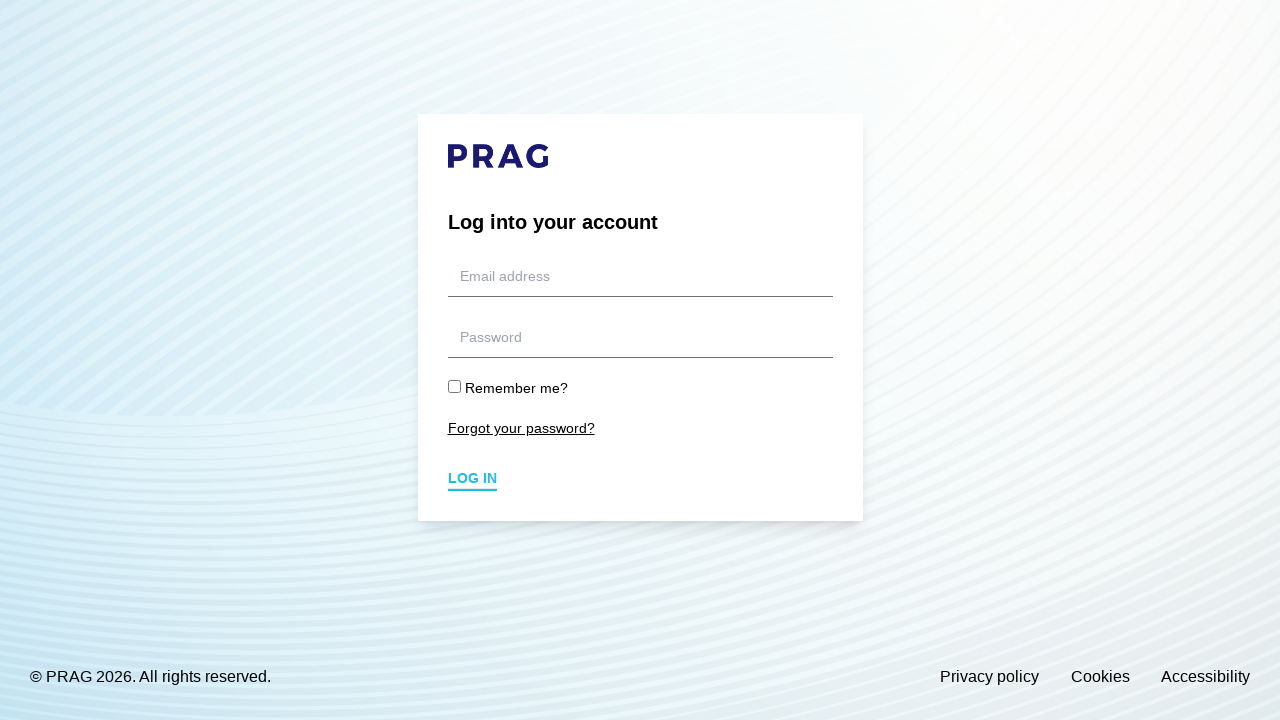

--- FILE ---
content_type: text/html; charset=utf-8
request_url: https://identity.prag.org.uk/Identity/Account/Login?ReturnUrl=%2Fconnect%2Fauthorize%3Fclient_id%3Dmember.app%26redirect_uri%3Dhttps%253A%252F%252Fmembers.prag.org.uk%252Fsignin-oidc%26response_type%3Dcode%26scope%3Dopenid%2520profile%2520email%2520roles%2520member-api%2520offline_access%26code_challenge%3DWU4nylPmGHXeNMFgALZ6TtvvJGAS3VELp4bQm7eqVd0%26code_challenge_method%3DS256%26response_mode%3Dform_post%26nonce%3D638581782559242254.YzA2OWMyZjctNTkyMC00NzRlLWI5MWItYTQ1Nzg2YmU5YTdmN2U4NmM0YTUtZGZmYy00M2NhLTkxM2MtY2M4OGY0YTMzNTVk%26state%3DCfDJ8IczGDgt7rlIgPUNMfuqUfnXQ9israTWtcmwWn0Ac6C0YjkciBokmCFWSXauDtpXq9gfJ3K6N4yTWejqd7QyWuOdRSKSfwYOsAtXhSpJb9UXzsU0gPt1YxLbhB4TOXrlg-d-RNg-K4oThGnGS2aUFwzhoSbdafszlgHt6UjLsfatLUBQa6LS2mbRwdKHvjs7X8lPFEXER0k1WrdWB-2Z980iTfzh-xE7WKOwCUG80EWCo73TcP2yoI_TyjGq3DLNwsNNEqjnNDQtZZM2X0HHbRdSa0ghBvF_Kehpcejsepl01pS_NnXduvdXL7Zltf4NbMDyrt0eU_NXnvHBzfV4VLL97WE2yDahMzmNyIFKIOCp5x7aP5KwRgRNGY4z_lZS6g%26x-client-SKU%3DID_NETSTANDARD2_0%26x-client-ver%3D6.10.0.0
body_size: 14118
content:

<!DOCTYPE html>
<html class="h-full bg-white" lang="en">
<head>
    <meta charset="utf-8"/>
    <meta name="viewport" content="width=device-width, initial-scale=1.0"/>
    <title>WC - Log in - Identity </title>
    <link rel="stylesheet" href="/css/output.css" />
    <link rel="apple-touch-icon" sizes="180x180" href="/favicon/apple-touch-icon.png">
    <link rel="icon" type="image/png" sizes="32x32" href="/favicon/favicon-32x32.png">
    <link rel="icon" type="image/png" sizes="16x16" href="/favicon/favicon-16x16.png">
    <link rel="manifest" href="/favicon/site.webmanifest">
    <script type="module" src="/js/app.js" defer></script>
</head>
<body class="min-h-full bg-cover bg-center bg-[url('/assets/images/LoginBackground.png')]">
<main class="flex items-center justify-center min-h-[calc(100vh-85px)]">
    <div class="min-w-[445px] p-[30px] shadow-lg flex flex-col bg-white">
        <h1 class="text-center text-primary-darkBlue font-montserrat mb-[40px] uppercase text-center">
            <img height="auto" width="100" src="[data-uri]&#x2B;MjAxOC0wMi0yN1QyMDozMjoyMiswODowMDwveG1wOk1vZGlmeURhdGU&#x2B;[base64]&#x2B;CiAgICAgICAgIDx4bXBNTTpIaXN0b3J5PgogICAgICAgICAgICA8cmRmOlNlcT4KICAgICAgICAgICAgICAgPHJkZjpsaSByZGY6cGFyc2VUeXBlPSJSZXNvdXJjZSI&#x2B;CiAgICAgICAgICAgICAgICAgIDxzdEV2dDphY3Rpb24&#x2B;[base64]&#x2B;MjAxOC0wMi0yN1QyMDozMjoyMiswODowMDwvc3RFdnQ6d2hlbj4KICAgICAgICAgICAgICAgICAgPHN0RXZ0OnNvZnR3YXJlQWdlbnQ&#x2B;QWRvYmUgUGhvdG9zaG9wIENDIDIwMTUgKFdpbmRvd3MpPC9zdEV2dDpzb2Z0d2FyZUFnZW50PgogICAgICAgICAgICAgICA8L3JkZjpsaT4KICAgICAgICAgICAgICAgPHJkZjpsaSByZGY6cGFyc2VUeXBlPSJSZXNvdXJjZSI&#x2B;CiAgICAgICAgICAgICAgICAgIDxzdEV2dDphY3Rpb24&#x2B;c2F2ZWQ8L3N0RXZ0OmFjdGlvbj4KICAgICAgICAgICAgICAgICAgPHN0RXZ0Omluc3RhbmNlSUQ&#x2B;eG1wLmlpZDphNDFjMjliNy1mZTI1LTFhNDAtOThmZi0zMjY1MDU3N2E2Zjk8L3N0RXZ0Omluc3RhbmNlSUQ&#x2B;CiAgICAgICAgICAgICAgICAgIDxzdEV2dDp3aGVuPjIwMTgtMDItMjdUMjA6MzI6MjIrMDg6MDA8L3N0RXZ0OndoZW4&#x2B;CiAgICAgICAgICAgICAgICAgIDxzdEV2dDpzb2Z0d2FyZUFnZW50PkFkb2JlIFBob3Rvc2hvcCBDQyAyMDE1IChXaW5kb3dzKTwvc3RFdnQ6c29mdHdhcmVBZ2VudD4KICAgICAgICAgICAgICAgICAgPHN0RXZ0OmNoYW5nZWQ&#x2B;Lzwvc3RFdnQ6Y2hhbmdlZD4KICAgICAgICAgICAgICAgPC9yZGY6bGk&#x2B;[base64]&#x2B;CiAgICAgICAgICAgICAgIDxyZGY6bGk&#x2B;YWRvYmU6ZG9jaWQ6cGhvdG9zaG9wOmIwYTQyZjA0LTBmOTctMTFlOC1iMzM3LWQyMDZjZDg2NWZjMTwvcmRmOmxpPgogICAgICAgICAgICA8L3JkZjpCYWc&#x2B;[base64]&#x2B;CiAgICAgICAgIDx0aWZmOllSZXNvbHV0aW9uPjcyMDAwMC8xMDAwMDwvdGlmZjpZUmVzb2x1dGlvbj4KICAgICAgICAgPHRpZmY6UmVzb2x1dGlvblVuaXQ&#x2B;MjwvdGlmZjpSZXNvbHV0aW9uVW5pdD4KICAgICAgICAgPGV4aWY6Q29sb3JTcGFjZT42NTUzNTwvZXhpZjpDb2xvclNwYWNlPgogICAgICAgICA8ZXhpZjpQaXhlbFhEaW1lbnNpb24&#x2B;Nzc1PC9leGlmOlBpeGVsWERpbWVuc2lvbj4KICAgICAgICAgPGV4aWY6UGl4ZWxZRGltZW5zaW9uPjE4MDwvZXhpZjpQaXhlbFlEaW1lbnNpb24&#x2B;CiAgICAgIDwvcmRmOkRlc2NyaXB0aW9uPgogICA8L3JkZjpSREY&#x2B;[base64]&#x2B;MJtuqQAAACBjSFJNAAB6JQAAgIMAAPn/AACA6QAAdTAAAOpgAAA6mAAAF2&#x2B;SX8VGAAAnAklEQVR42uzdd5gUVdbH8S&#x2B;Sk2DAAIIBFBUMiCC&#x2B;KmBAMeecBQUjGBATZsR1VUYx4ZrXnF3DmlZRMSyKiKiYQGWdEUUlI6Lg&#x2B;8e5IGEGZ3q6q&#x2B;vc&#x2B;n2epx9lBmZOnXuru07VDTXWbN4PERERERFHGgKrAesAqwJrA6sALYBmQAOgCdAYqBv&#x2B;XKuCn/UrMAf4BZgJTAdmAN8AU4Fvw&#x2B;s7YFL4vmtlpSUVfq8WcG5ImuTmj9ChZocOtfA1A/gxvGYqTW50Dy&#x2B;pvl/DG&#x2B;28cD5MD&#x2B;fC1HBeTAdmKU3i7GLkTGAFh7HfC3ypJhSH6gEbAOsD7YG2wLrAhkDTPP2OxlX4u7PCuTQJ&#x2B;Aj4DPgCGA9MiyHhtYAr1O8KagYwGSgDpoQO9C3waehIk5WiVDkE6KM0FNz88Ab7I1Aazo8vwv9PACaG82SeUiUp0gO4xGnsXYCeakJxoCWwBdAJ6Ax0wJ4MpEUjYPPw2muxr88GPgbeAkYD7wOfeC0OZlaxYpKqWTG8Nijne79hj6w&#x2B;Az4ExgAfhIskKQ4Va8moiT3ubQK0ruDv/BDeaEeH8&#x2B;ND7C7NfKVPimQPx7HvAqwOfK9mlJRpGvpnd2CrcNFdw&#x2B;FxNAzFTOfFvjYBeBd4HXgBu/HlojiQ4qkNtAmv3Rf7&#x2B;gfAO8DIUIF&#x2B;pVRJBq0WXtsv9rWyUCy8DvwnFNQiSX3wH&#x2B;38GE4DzldTSgpsBOwYioKu2E3UGLUOr0PCn8csViiMwIbepk6NNZv3m4GeHKTd6NCRHgmFgxTOxcBFSoMbE4A3QqHwH2yymEghnAlc7fwYpgErqSmlSNoCh2FDcTZXOpgCvAw8BDwL/J7kL1/ehGQVB/58ALwHvA08BfyklKg4EMCG6Y3Axnk&#x2B;DbyplEie1MWGHDaN4FhOBm5Sk0pCdgV2BjYFdlA6KlSKjRj5KFzbFfypuIqDeM0EHgX&#x2B;EYoFUXEgf/oYuA&#x2B;4H5vbI5KrU4BhkRzLFGy4nkihNAd6AYdjTwuk6t4FbsVWGZubdHGwgvLvWmPgWGxewhPY2D0RMe2w1di&#x2B;Ah7AVr4QycWAiI6lGXY3VyTf2gMl2HDPS1UYVEsn7MbvVyGnmyf5y1UcxGMf4HlsEvN&#x2B;SofIIjWwyWCjsHk72yolUgU7Aa0iO6Zz1aySRzsAjwPjgH7YvgSSH2uEnI7B5p4eoOJAcrEN8Bg2zEh3h0SWdAA2gfkZFQlSSYMiPKbt0MRkqb5dgVewxSD2VToKbmfsBtfYQhcJKg7i1QV4DriZdG0eIpIGu4ci4UFsKWGR8rTCllmMUTc1r&#x2B;RoM2yo5nMsudS0JGPTxYqEXioOJBd9sfF/52Mb4IjInw7GdisfoCJayvG3iI9tkJpXqmgX4A5s1cRDlI5UFAm3AV8C5wAbqjiQqlgRuDx0oOOUDpEl1ASu0vkhS2kZ&#x2B;QXQFujpgVROF2w9/uexRVAkXVoDQ4Dx2GqLdVUcSFU0Am7HhlKIyJKahPPjcfQUQeCsDByjJiZLZfrI29huxpJ&#x2B;F2OjRY5XcSBVdTC2WVQzpUJkGftiQ412Uyoyqw5wQgaOcxeghZpbytEVGI0tBy2&#x2B;tMD2SHgHW21NxYFUWjfgE7Rii0h5VsG2sz9cqcikPmRnOcb&#x2B;am5ZTC1gKPAaNvRM/NoKeAm4B2ig4kAqa1VsxZajlAqRct0LXKg0ZE6WxlX3xfYCEemOjVtXwRiXI4GPgB4qDqQq7sZmuovIsi4B7lQaMqMxtlRjVjQKFw&#x2B;SbacCr6KlnWO1LvAicAvQVMWBVNYQ4AmlQaRcxwAfA&#x2B;soFdG7NIOfjUPU7Jm1GTASuF6pyIQ&#x2B;wMTwPqfiQCpln1BVisiyNsbW926rVESrLnYHNWuaA3up&#x2B;TPnuPCeto1SkSkrAYOat&#x2B;j/dvMW/VupOJDKVpUXKw0i5WoC/BfbO0TicwK270UWaWhpttyILd0s2dUFeL95i/6dVBxIZVxENpbxE8m1QHhaaYjSgAwf&#x2B;9bABuoC0WuMzS04SakQbGW&#x2B;Uc1b9D9RxYFUxnBge6VBpFxdsXWkJR49sF2RVRxJrGoB72KrEoks7qbmLfrftvAPNdZs3m9GqCRFljYfWAuYnKFjvhh7ciJSGWdga4KLf68D22U8B78DKwMz1R2isya25n07pUKW4y1gbz05kOWpicZXiyzPtcDRSoN7W6owAOzO8t5KQ3T2B8apMJBK&#x2B;D/gYxUH8ldaAc8pDSIVugtorzS49jelYBFtihmXE4FHsbHlIpWxmooDqYxt0OQlkeV5XilwqxWwg9KwSI&#x2B;QE/HvFOAmpUGqSsWBVNbVSoFIhVqgTYS8OlspWMYZSkEUhcEwpUFycIiKA6ms&#x2B;mgdbJHlORXoqDS4UgfopTQs43hs/oH41FWFgeTosrLSkodUHEhVDMHWeBeR8l2uFLjSC6inNCyjAXCE0uBSW&#x2B;BFpUFy8ERZacmFoGFFUnX3KwUiFeoJbKE0uFADOF9pqNCFSoE7HbEVBusqFVJFL5eVluy38A8qDqSqdgN2VhpEKvSkUuDC5thcESnfutgSmOLDxsB76Om&#x2B;VN2YstKSHot/QcWB5EITL0Uq1hI4TGlIveOUgr&#x2B;keWY&#x2B;NAZGKg2Sg7lAt6W/qOJActEW2F5pEKnQlUpBqtUH&#x2B;ioNf2lL7I60pNtrwEpKg&#x2B;Tg2LLSkpkqDiRfBisFIhVqCeypNKSWVuOpPC31mm53AR2UBsnBzWWlJQ&#x2B;W940aazbvNwN7JOXFPGDCwvgT/L3zsbtNdbHVLepjKzpk2YbAZ5Ed08XARc5i/g74Eahd5DgWhHOibvhvfWypyKwagyYnp9WkUMBJ5c7rFYHZSkXq7Ay8oDRIDl4vKy3pVtE3Pd45mUBxH3PWDBc89YBVgTWAZkA7oD2wEbAB2VgtYADQW&#x2B;dY0Z0D3JOieGovViCsFl6tgPWxO1ybko2JoB2ATYBx6qKp0lOFQZWsAJwE/F2pSJVawJ1KQ6XMCa8fgRnha7MW&#x2B;6yqDawMNA3XdrFfv30F7PhXncubP4r8&#x2B;&#x2B;cDv4TXVOCL8PXHF/s7zYC1QhFzALBPpB3sOGAg8JPee4rq95TF81t4zQJ&#x2B;qOBio2UoELYB9g7/jdFgYC910VQpUQqq7ALgOuzJvaTD20BzpWGRWcBYbMWmUcD/wrXJHGB6uGab&#x2B;xc/oxH2xLsJdnNrZeyGb1tsdbN22E1hzyZiT7R/j6048DBPYkp4jQHuA9YDDsTGubaO6GSsga3Kop0Yi8vbJk4LgG/C6y3sjmR3bEOq2DZe2hNYRQV0anQLH/RSNSsCRwG3KRWpcB02WTzr3gdeAl4JBcG0PBQYs8L120Ijlvqs3QTYCnsC2S0UFF78ju2ePT2GC&#x2B;0YTAT&#x2B;BrQJF0BfRnRs2kVT8mEEcGQ4R26J7NgOVfOmxiClIGc9lYJU2A44LcPHPwG4FtvwrSM2rPbFPBQGlTEXeBe4AdgDWBvbC&#x2B;RWJ9d1OwGllfmLKg6Sdwc2J&#x2B;HqSI6nM1pCTfL7xn8idldsRCTHdIiaNRXW5i/G2cpy9SDbCwykxZMZPe6nsCHabYAzsacGxfYzNqS8DzanbodwjfdrCvN3CbbkbaWoOCiOP7DJvPsDMyM4njZqUsmz0dheGldEcCzb4H&#x2B;cagwGKAXVsiJwrNJQVMOxcfBZ8k9sKM8&#x2B;oUBIs1ex0SHrAKdi8x/SYCy2EmOlqTgorsexSctjnR9HZzWlFMj5xPEIfVc1ZVHVwuZ8SfWcpRQUTQfghAwd77PYEKqjgI&#x2B;cxT4ZG3rUCbvJ9UARY5lJOTsgqzhIv2&#x2B;xWfA3Oj6G/dSMUkDDsAnLPzo&#x2B;hn3VjEUvMjUkpvraYGOtJVmNgecycqy3hff7PYCRERzPCGzhlg2xPZQmJfi7f8LmZUyv6j9UcZAep&#x2B;B31Z9uQEM1oRTQa9g8hLlO42&#x2B;vJiyaBsC5SkPeDFEKEjcA21MpZh8A22JP&#x2B;F6L8Pg&#x2B;Ay7FVq88AyhL4Hd25c/l9lUcOHYa8LLDuGtiS3uJFNI32CNaj1an&#x2B;DtYZ1UP0r&#x2B;p0WcJXSzkq9DdVN0qUX0iP76HsGFTb2agLecDQ7Fl7Qdh&#x2B;zAUwn7AJ7n&#x2B;YxUH6XOQ07g7qekkAe9gG&#x2B;95syLF3dk9y3ZzEONe&#x2B;NpDYKC6VWIGYLvMx6ov2VzRbS5wOTZUL99Dxi4EnqjOD1BxkD5TsTV8vemgppOEXIWtNe2NNi1KXn3g6JTH&#x2B;BPwOfBvR3k9LBS8Ulj1sF3WY/R1uG4YnvE2/g7YHTiG/GyW&#x2B;RhwWXV/iIqDdDoTmOEsZt0VlSSd7DBmzTtIXh/SP6To9vDfd7CbQ170VfcquEuIczjiK&#x2B;H98AM18SJ3Y0ON7qjGz1gAHJyPYFQcpFdvZ/G2BZqq2SQh7&#x2B;Jvp/HN1GyJWgHbPTXN/gCuW&#x2B;zPnp4an4UtESuFsTpxLh17DbYZ4Ww18TKmY/sk7A28XsV/&#x2B;zu2OMx8FQdxewQY5yjeOkA7NZsk6CRn8bbXe26ijg8XWGl/n198IvJQR/lthr&#x2B;bWJ7cEuH7xXlor4zK&#x2B;Fe40L&#x2B;6Cv&#x2B;mO3lc&#x2B;lUfVOmvsD1ZW00mCXoJKHV2MdVCzZaYcxzEeN1Sf54dCgYvdKFXGC2xHYFjciVaBreqBlC5XclPIM8rPak4SLeHgHmO4l1HTSYJu8fhh74UXncH70dfAG&#x2B;V8/U7HOW5NTnsvip/6cLIjudmtNdIru7Clg6eUMH3rwP&#x2B;ke9fquIg3eYCzzuKt7maTBL2sLN4dY4kY5CDGO&#x2B;t4Ov/dZbr/upuedUIOC6i43kUf0NA02YcNiz1haW&#x2B;/nKhzj8VB&#x2B;nnaXm71dRckrAPgMkqDmQx6wA7OIjzrQq&#x2B;PhVbuciL7upyeXViRNdmo4ED1aR5MRfoCdwa/vw9sEuhfpmKg/TztI14MzWXFMGrOkdkMec5iPFnYMRyvu9pYnJT/O5cnkanRXIcP6pwLIg&#x2B;2D4G&#x2B;2FLl6o4yKjx&#x2B;Jl0uYqaS4rgDRUHEqyJrVKUdoOxpQcr8jBLrmKUdteq6&#x2B;XFgcBaERzHDGyDs1lq0oK4kIqfPKo4yJCxTuJsrKaSIvjIUaxN1FwFNcBBjAuwZSr/iqedYzcHOqr7VVssqz&#x2B;dDnyr5vRLxYEPE53EWZ84d3OUdJvkKNZGaq6CqYM9ck&#x2B;7x4A5lfh7tznL/znqgtWyMtA5guP4HF8rbomKA7e8DCtqANRTc0nCJgPTHJ0jUhhHO8lvSSX/XhnLn5eQNgeEC1zJzeaRHMeeakoVB5KMKU7irBFeIkn6FfhBaci83R3E&#x2B;A1VGys8zFkbnKxumLO9IjiGa7AnB6LiQBIww0mcf4SXSNJmOjpHJP/qAD0cxHljFf/&#x2B;E1RuCFJanKqumLNDnMc/He2YreJAdOEjkiK/KAWZdhHpH1I0B7gph2LS00pAzYBj1B2rrDuwuvNj2E/NqOJAkv9QERGdI7KsOsBAB3HeA8zO4d9d46w9LleXrLLDncf/IvCKmlHFgSTLywonmnMgxdJQ77mZ1Quo6SDOG3L8d9OAFxy1Rwu0&#x2B;VVV7eI8/n5qQhUHkjwvK5zMwbb4FklaXUfniOSXh70NxgIfF6GwKJbz1C0rrS3Q0nH8LwKfqhlVHEjyvDw5&#x2B;AWYp&#x2B;YSnSMVmq2myqsdgHUdxFndVYeeAX5y1C49iGOn36Ry5ZkKQRUHUiSr6MJHpEI1gVWdxKrFBfJrkIMYfwfuzcPPuctZ25yu7lkp2zmOfRwwWk2o4kCKw8sjR134SDGs6ag4mK7mypv18TG2/R/YXhzVdZOz9umDdgSPvTi4Ws2n4kCKZ0MncU5RU0kRtHEU6/dqrry53kmct&#x2B;Tp50zE1wZTDYljY69C2hy7ueHV02pCFQdSPO104SPivngGmKzmyosWQE8Hcc6iehORvV&#x2B;Mae375evsOPb3galqQhUHUhyt8DOxS8WBFMMWKg4y50wncd4HzM/jz7vZWTvtj58hf8XQwXHsD6j5VBxI8WztKNZSNZcUQVdHsZapuaqtNjae3YNhef55E4BRztrrNHXZCm3iOPYn1HwqDqR4PC1z9o2aSxK2FrZOuAfzgElqsmo7Hh97v4wjv0OKFrrRWXudrC5brprARk5j/zwUqqLiQIrE04QuFQeStL2dnR8z1GR5KQ48GFqgn/sg&#x2B;Vn9KCkrAweq2y5jvZAbj55T86k4kOLZH2jmJNapwGdqMkmYp7XUP1JzVdva2AovaTcFuLNAP3seflZqWujv6rrLaOc49mfUfCoOpHjOcRTrp8BvajJJ0LZAa0fxfqImq7YBTuK8tcA//zqHRd3O6r5LWN9p3POAt9V8Kg6kODYDtnQU73g1mSTsMmfxjlOTVUsdoJeTWIcX&#x2B;OeXAm84a79z1YWX0Mpp3GOBOWo&#x2B;FQdSHN4eG3&#x2B;gJpMErYKP3XEX976arVpOAOo5iHME8L8Efs8NztqvO7COuvEiazmNW5/1Kg6kiG&#x2B;iXZ3FrAsfSdJAZ/H&#x2B;jFb3qC4vQ4qSurHzGDDbWRueoW68iNedkTU8UsWBFMn9zuKdp&#x2B;JAEtTa0YXiQj8AC9R0OeuOj2EYs0hu/ff52CZrnvQGaqg7A343h/tCTafiQJJ3Gf7uKIwAflHTSQJWAl5zGLdWKqqeEidxXpXw7xvirB3rA2epO9MAPysRqjhQcSBFdhhwgcO4tayZJFmItnAYt9YFz9222AINHlyb8O/7GnjZWXsOUpdmVWBFh3HPIpn5NKLiQIKd8PeIeKH31HySgGeBTZ3G/oKaL2debpg8TnHmAHjbMbkxcGjG&#x2B;3Qjp3FPRqMEVBxIYvYGXnIc/1dqQimwfwG7OY39Q6BMTZiTlsAuTmIt1t4DT2JzWjzZM&#x2B;P9uoHTuH/SW5KKA0lGv/Dm7tVn2N0EkUKoD7zj/GLiMTVjzryMT58GvF7E3/&#x2B;Ks3bdScWBSzP0lqTiQAqrBrYqUYnz43hUTSkF0g4bsraV8&#x2B;N4QE2Z8&#x2B;fT8U5iLfbQypHO2rYZcEiG&#x2B;3Zdp3HPRjKhllJQFD2xVS02ieBY/qnmlDxrBRyFvx2QyzMOre6Rq1OxJ0ceDCvy778XGArUdtS&#x2B;5wMPZrRve13W&#x2B;De9LeXNUeFVNM1b9K/oWxerOEhOI6BX&#x2B;MBrHckxvYENKxLJh47h/DiKeNZCv0LNmpN6wOVOYp2IzYkppunAzcBpjtq4PXaj7Hl1dzdmKgV50xnYMaWx/VPDipK54BkWPkBKIioMwN8qGZJOu2IrEb0HHB1RYTALeFjNm5Od8LOiS1reB29w2M4XqKu70lApyJsf01wEenxyMD/l8TUDtgC2A3YGOkXasWeh&#x2B;QZpagtPNgC6YLvebg&#x2B;sE2m73I52Rc6Vp5Wp7khJHF9gO9Vv4Sh322A3zCZkrH97vQFSG8mEWk47Z&#x2B;Mi/e764ffXBZpiu7WuBqwHbBRe7fA72agqhjso1LJi1SKeE0trGN5XGgArYxv9rIttXNYO2DycL1lwjbpmTuoBxzqJ9QlspaK0uDEUpZ6cBZyYsT7&#x2B;h9O46&#x2B;jtScVBWrUBSov0u&#x2B;uGnGk4FlytFKTqIvTKFF3Y1dQ5wrNoJ9Fc9Q79yIPrUxbP/cAt&#x2B;LrDexy2pPe8DPXxuU7jXhFRcZBSK5Ceu6RZ9SDa2yBN6jm6mMqKs5WCnA1wEue3wIgUXnQ&#x2B;QJFXQamiOtiStVmawzbHadxN9PaUDboDLlX1B3Cy0iBSoduBT5SGnByBLWXrwSUpjcvjEsCXZqyfT3cadwu0BL6KA5FyDAF&#x2B;VhpEyjUXGyIhcV1wl9fOd6Y0ti&#x2B;Bt521&#x2B;8rAYRnq59OAXx3GvSqwut6mVByILP2BeLHSIFKhR9Auornqip/J6veR7gUZPC5rOjBDfX066ZrIXhVr6a1KxYHI4vqhHRJFlkebnuXO05r316c8vkeAX5y1/6b4Woa1OuaT7nXulycrq82pOBCphNnArUqDSIWuBj5VGnLSEujhJNZPgA9THuNv2NMNb87IUJ/3WhxsqLcrFQciC2knS5GKTcbPKjtp5Gl1p&#x2B;udxOlxaNHOGXvP8Kid3q5UHIgAPAeUKA0iFdpeKcjZqvjZBOsH0jsReWljgTed9YVmwE4Z6fded4XeFr87PIuKA8mT6cDuSoNIhQ5Gw4mq42xs4zwPXsLXZl0ehxZdmZF&#x2B;/6XTuFdHTw9UHEjm7aoUiFToDuBhpSFntfHz1ADgVWf5fcdhn&#x2B;hINsa1T3Qc&#x2B;zZ661JxINl1Pv7WyxZJyligl9JQLUcCjZzE&#x2B;iv&#x2B;7sSPAcY77BdZmL/zpePYszL0S8WByFKeRMsyilRkBtBdaai2PRzFei&#x2B;214s3NzuM&#x2B;SigQeR9vzS8vBYHmneg4kAy5hNgX6VBpEIH4XcTo7Sog5/lSwGGOc3z3Q5jrgX0zsA5MN5p3E3R0CIVB5Ip3&#x2B;qkF1muC4AXlIZq64efIUUfYsPIPJqBz3kxZ2bgHBjrOPYj9Bam4kCyYQ7QBd0RFanI/sBgpaHaagEXO4p3kPN8X&#x2B;Qw5lYZuAAd6Tj2Y4C6eitTcSDxFwZb4ncMpEih7QM8rjTkxXH4GVP&#x2B;E/Av5/n&#x2B;FJ93qc&#x2B;L/DwY5Tj2umi3ZBUHErXpoTAYr1SIlGs34CmlIW8GOor1rEhyfrLDmDcCOkV8HpThe9Wi/fVWFqdaSkHmfY3t7vq1UiGyjKnALsC7SkXedAXWcxTv9tgdUs9DKH4DGjqN/ZzIL0LfAto4jf0U4EK9pak4kLiMxO6IzlQqRJYxE7trOUGpyCtvFxNHqcmKaj9gZeDniD&#x2B;HvfaxlYDDgPvVTeOiYUXZdTewnQoDkXL9F2ivwiDvWgE7Kg1SRf0jPraXncd/qbqnigPx7zdsV9djlAqRZcwK50YXYJLSkXdDlQLJwVnEuzLOV9hO1l61Bk5VF1VxIH69AWwM3KFUiCzjGaAtPjeN8mBNbIiISFXVBzpGfHzeFzu4SteTKg7Ep4HYRMAvlQqRZfQG9sRWD5HCOFMpkGroFfGxPe08/nrAEHVRFQfix/PYcnBXKRUiy3gJ2Ay4Xako&#x2B;GdNX6VBquEY/OyoXVXv4//GxNnAGuqmKg4k3WZgd&#x2B;p2xTbAEZE/fQQcAOwMfKh0FNzx&#x2B;F1KU9JzvdIn4uN7JIJjuE/dVMWBpNN84FpsktC1SofIEn7BdjreBHhM6UhMb6VA8uD0iI/t6QiOYQfgQHVTFQeSHqOAwdhmKmcCPyolIuW&#x2B;532jNCRqFaCD0iB50IJ4J7W/F8lx3BfOeVFxIEU0EhsesRVwAdrpWGR56mLLBq6mVCRmEFBTaZA8iXX&#x2B;3HTieHpQG7hX3VTFgSRvCnAr8H/YRmYaHiFSNQ8rBYldKPRRGiSPWgNbR3psN0VyHD3RAgQqDiQxTwFHAOuED9y3lRKRnHQDDlYaCu5YbJlDkXw6J9Ljep54hgTfDGyprqriQPJvCvBoKATaYBMp7wPmKDUi1XY38e66mhYDlQIpgL2Id2jgTREdywg0/0DFgVTbr8BbwKXAjsDa2Mz/W4EJSo9IXtUF7lIaCqYbsJ7SIAVyWqTHdUNEx9IQeAeope7qixosefOBacBPwPfAV9g662OAcdjTAhFJxiHYE4TnlYq8u0wpkAI6CbgQWBDZcU0BHgAOjeR42gBvAD2AWeq2Kg6yZAG2fvo8bMWBacDP4f&#x2B;/Dif7RGAy8GX43i9Km0gqPAg0VRryqgu2WIJIoawE9AOGRnhs/SIqDha&#x2B;H4wHOoXrIFFxkHcTgd2BP4AaRY5lBeB3YHZ4zUPzASR5FwAPpeB8no&#x2B;NL30FqO8of02A/kCJulLeDFIKJAEDIi0OpmDzCw&#x2B;P6JjWAl4DNg6fFaLiIK9mA5&#x2B;q6UQW&#x2B;Rh7IpUGXwA3Amc5y&#x2B;HQ8GGsYX3Vtyawm9IgCfW1buGiMzbnRFYcAGwAvI/NqdRGrSnmcUJybTWbyBJWTlk8dzjN40PqSnlxplIgCdox0uP6Fpt7EJtNsfmV2jVdxYGIZMh4fE7w3R5bHUxyVxM4UWmQBB0b8bENiPS41sCeIByj7qviQESy42Sncd&#x2B;DNu2qjl5AA6VBErQWsEekx1aKLWUeqzuxzdKy&#x2B;J6R6iGsKg5EpBAmAlc5jLse8LKaL&#x2B;fPk8uVBimCqyM&#x2B;thOBHyI&#x2B;vr7h82K/DPXXukBXFQcikkUDsQUEvNkGDY3JRXugmdIgRdCWeJfOXQDcFnn7rQ48hm1KGfN7SNPwuTgBOEjFgYhk1blO476J9E30TrujlQLRe01BXIUtm56F95AJxDfXYqVwTBOBK4EWaQ9YxYGIFNIw/C5Zd5&#x2B;ar9LqYDvWihTLrkDzSI9tOtl5mtk4FEOfAcc5P5aOwA38Ocx2JS&#x2B;BqzgQkUI73WncPYH11HyV0gtN5Jbi6x/xsd0GjM1QW24A3A6MBPZyFHcj4Hhs7433sMU5mnpLvooDESm0e7FVNzwaruarlAFKgaRAn8iPb/8Mtuk2wFPAh6H4S&#x2B;vToe2x4agTsBWmunpOuooDEUnCEU7j3glbTUMqtiewrtIgKbBi5AXCBKBfRtt2E2wn&#x2B;6&#x2B;AB7FhVh2LGE&#x2B;3EMPw0C6vhD&#x2B;vFkOya&#x2B;m9REQSMAJ4EtjHYew3Ay&#x2B;EDyVZ1lClQFJkMHE/8bseW5npgIy2bx3g4PAC&#x2B;AJ4PbzexTbhzLcGoTjpBGwLdAHWjjnJKg5EJCkXOi0OwJbZ20JNuIytgdZKg6TIKtimaM9EfIyHYJtoraTmZv3w6hX&#x2B;PBEYDXwMfAl8C/wv5Gvmcn5OTaAhtpJQ8/Az2wJbAhuTsdXrVByISFLGAZOAVg5j74ANV9AchCUNUgokhc6NvDiYD&#x2B;wGvK2mXsZ64XXgUl&#x2B;fCfwcXvOw/SMWhOvg2theCytiqyVlnooDEUnSKcC/nMZ&#x2B;C/AQME3NCNgdtl2VBkmh/8Pu/H4R8TG&#x2B;A1xHducgVFXj8FpbqfhrmpAsIkl6msKMCU3KA2rCRc5UCkT9s6gGYnsgiOSVnhyISNJ6A286jb0ncKiKBOrhb1WY37HdSefrFKySfjhcpx2b3xT7SmO/YktojgZqqKuKigMR8eqtcHF9qNP47wdeBSZnuA0vwFbw8ORmNEciFzOAaxzGvXq4cH418vYZA2wFjFJXlXzRsCIRKYbTIrg4zvLnhsf2u16nXU5udxz7&#x2B;Rlpo3eBg9RVRcWBiHj2I3CD4/hPJrsbfx2JvxU9/ostayhVNx3bodajHYGWGWmnR4Bz1F1FxYGIeHYutpScV49mtN32chiznhpUj&#x2B;dC/vQMtdPf1NdFxYGIeDYLuMxx/FsAx2eszWoBOzmLeRrwsE63ankZ20zKoxMydq3TT/1dVByIiGeXAbMdxz&#x2B;cbO2c2RfbKMiTV7CViqR67nMad0Pg6Iy11cHA5&#x2B;qyouJARDyaDxzlOP4awIgMfV5c7jBu3UXND887Dl&#x2B;RwfbaBL9zRUTFgYhk3OPYBGXPH8LnZqCdjgaaOIt5KrartVTfSKDMaexrAPtmrL3mYXs9qEAQFQci4tJNzuO/AmgReRt5XAnlDp1aeTVc/dedfbC9WURUHIiIK5cDc5wfQ8yrF20LbKCiM/P&#x2B;4Tj2zsCGGW23w4Fh6r5SSbVUHIhIGvyG/w2LugAHRNo&#x2B;HtvmLWCiTq28&#x2B;g7fOw4PzHDbnUa2N2&#x2B;Uylug4kBE0qIE23DJs8ERtssaQE&#x2B;HcV&#x2B;nU6ogPK&#x2B;jfyRQJ8NtNxgYoi4sy3E18LyKAxFJk2Odx78B8U1O9rjSyxSyu0ldoT0JfO809ppk&#x2B;&#x2B;kBwHnhffY7dWVZzDPADmWlJQPKSktmqTgQkTR5AngzgovpTSJpj2ZOC7ar8L37dtpd7fziuGbG2&#x2B;8uYCPgRXXlzPsJ2KustGTPstKSRUMGVRyISNr0jaTIicEZTuPWKkXKb0XqAZuqCZkO7IKGGWXZI0C7stKSp5f&#x2B;hooDEUmbj4B/Oz&#x2B;G1vhfOnEF4BSHcT8N/KzTqKB&#x2B;Bp51HP9RasJFzgP2BGYqFZkxBtitrLTkoLLSku8revMXEUmbkyI4hiFAc8fxHws0chj3tTp9EuF5acw&#x2B;QG014SLPAB2AT5SKqE3BVq3agr&#x2B;4AafiQETS6Gvi2LjH86TY4x3GPBkYodMnES/gd2fz&#x2B;sAxasIlTADaYavGSXyGYk&#x2B;0K1XUqzgQkbQ6HfjV&#x2B;TFsjc85FI2Bjg7j1lODZN3oOPaBar4K33d3wPYJEd&#x2B;mAg8DW2Hzxyo9dEzFgYik1Q/4XhVloZuB9s5ivgCo5SzmOeiuZ9Kuwe&#x2B;qUK2Jd9PC6noV2Abb32S80uHOJOAsYB3gYGBUVX&#x2B;AigMRSbPbIjmO2x3FWhOfE5Hvw3baluTMBB5yHP95asLlegHYGLhVqXBh4ZyC9ULhPiPXH6TiQETS7GvgwQiOozN&#x2B;lk88FmjgMMev6HQpirscx94Bf0/1iqEPNkRS&#x2B;yKk08dAv1AUDAPmV/cHqjgQkbTrF8lxPOYkTq9jsVUcFMco5/Fr7kHlvIPti7Bn&#x2B;H8pvmeBfUOBez0wK18/WMWBiKTdD9i4fe/akP69D7YLcXrzROgnkrxpwOuO4z8cm4AvlfMM9hThYOzJriTrV&#x2B;BOYBNgD&#x2B;DJQvwSFQci4kEsd/eGAGukOL5BTvM6VKdIUd3gOPYaxLEre9IeBjbAVjf6UukouHf5cz7BcdhmoQWj4kBEPJgJnBrJsbyc0rjaAz0c5vNj4A2dIkX1CFDmOP5z0aZoufgNWyFsfWCvUKTrCV7&#x2B;PAaciC0r3RmbT5DIeabiQES8uIE4HmO3A/6ewriGOM3nYJ0aqeB5x&#x2B;SVsIn4krunsbX01wXOBj5VSnLyKrZa3PrYUru3AO8nHYSKAxHx5JRIjuMsoG2K4lkdG7/qzRxseIMU3&#x2B;3O4x&#x2B;gJszbOfl3YCNgN2w1q2lKy3I9iw1ta41tQHcjRR6qpeJARLy9iX4cybE8nqJYznCaw3vJw7J9khdT8L3UZRts6Ibkz7&#x2B;xJzLrAkcCTyklAHwLPAD0DgXBHsBwYGJaAlRxICLenBDJcWxMOpZpXQEb1&#x2B;rRdTodUuV65/HvqCYsiGmhkN8nFGF9sZsjUzNy/POx5V8HAdsCawOHYU/bJqYx4Fr4W8JrXZ1nUkCrOoy5Scba6K3wRtslgmMpAUYCo4sYw2B8LuX4OfCJ3rJS5Vng93Bt4dEVocCZraYsmAnhNTy872wXirKdiWdDuh&#x2B;BcdgKQ&#x2B;9ge4GUejqAWtgkEk&#x2B;7YU7SuSUFNArY0FnM4zPYTr2J465xQ2yX1mIVBzWAZsB/HObuGr1dpdKJwCFOY2&#x2B;ETQT9QM2YiJnAc&#x2B;EFNsSmE7abfHNs2ef2QIuUxj8Zm3g9GVulaVIoBkYDcz03TI01m/dT9xQRERGxYXYLlIbUqIlNbm6NrfS2HjaCZL1QPNQr8O&#x2B;fjs0RKMMmCf8Pm/f2GTYk6DeviS0rLanwe7XU70RERERAhUHqzMc2/PqIZSc0rwq0BFYBVsNWXWsS/tw0FA4NgLoV/OxfwmsG8DMwCxsSNBmbD1EaioJZWUv6/w8AIOt&#x2B;nyZaWSkAAAAASUVORK5CYII=" alt="PRAG">
        </h1>
        

<iframe title="executive" style="width:0px;height: 0px; border: none;" src="https://executive.prag.org.uk/frontchannellogout"></iframe>
<iframe title="member" style="width:0px;height: 0px; border: none;" src="https://members.prag.org.uk/frontchannellogout"></iframe>
<div class="font-montserrat">
    <h4 class="font-bold text-black text-xl mb-[20px] text-base">Log into your account</h4>
    <form method="POST" class="text-sm">
        
        
        <div class="flex flex-col max-w-[800px] w-full border-b-[1px] border-primary-darkGrey mb-[20px]">
            <input required autocomplete="email" aria-required="true" placeholder="Email address" class="h-[40px] px-3" type="email" data-val="true" data-val-email="The Email field is not a valid e-mail address." data-val-required="The Email field is required." id="Input_Email" name="Input.Email" value="" />
        </div>

        <div class="flex flex-col max-w-[800px] w-full border-b-[1px] border-primary-darkGrey mb-[20px]">
            <input required autocomplete="current-password" aria-required="true" placeholder="Password" class="h-[40px] px-3" type="password" data-val="true" data-val-required="The Password field is required." id="Input_Password" name="Input.Password" />
        </div>

        <div class="">
            <div class="mb-[20px]">
                <input type="checkbox" data-val="true" data-val-required="The Remember me? field is required." id="Input_RememberMe" name="Input.RememberMe" value="true" />
                <label class="" for="Input_RememberMe">
                    Remember me?
                </label>
            </div>
            <div class="flex flex-row mb-[30px] text-sm">
                <a class="flex-1 underline" href="/Identity/Account/ForgotPassword">
                    Forgot your password?
                </a>
            </div>
        </div>

        <div>
            <button type="submit" class="uppercase text-primary-lightBlue font-bold border-b-[2px] border-primary-lightBlue transition-all hover:scale-105">
                <span class="">Log in</span>
                <hr class=""/>
            </button>
        </div>
    <input name="__RequestVerificationToken" type="hidden" value="CfDJ8ESMPmJsb25ClFzqFBVOwN-ue04bmKocPSDkGO5TiC4Wh7daW110gFy_qxdb0zgXi_35l8-2bEOfVWTCDVNu7qlg0fgSD-r2L9HnfSV4NKO6Fw0CZ4rjXHPQVx-MaxZvA1RW8Xc9kuCA6ps8lwwXQR0" /><input name="Input.RememberMe" type="hidden" value="false" /></form>
</div>
    </div>
</main>
<div class="flex flex-col md:flex-row p-[30px] font-montserrat">
    <a href="/" class="flex-1">&copy; PRAG 2026. All rights reserved.</a>
        <div class="flex flex-row justify-between min-w-[310px]">
            <a href="https://www.prag.org.uk/privacy-policy" target="Privacy">Privacy policy</a>
            <a href="https://www.prag.org.uk/cookies" target="Cookies">Cookies</a>
            <a href="https://www.prag.org.uk/accessibility" target="Accessibility">Accessibility</a>
        </div>
</div>

<script defer src="https://static.cloudflareinsights.com/beacon.min.js/vcd15cbe7772f49c399c6a5babf22c1241717689176015" integrity="sha512-ZpsOmlRQV6y907TI0dKBHq9Md29nnaEIPlkf84rnaERnq6zvWvPUqr2ft8M1aS28oN72PdrCzSjY4U6VaAw1EQ==" data-cf-beacon='{"version":"2024.11.0","token":"1e94e5c0a4344994ada549211f8ede7a","r":1,"server_timing":{"name":{"cfCacheStatus":true,"cfEdge":true,"cfExtPri":true,"cfL4":true,"cfOrigin":true,"cfSpeedBrain":true},"location_startswith":null}}' crossorigin="anonymous"></script>
</body>
</html>

--- FILE ---
content_type: text/javascript
request_url: https://identity.prag.org.uk/js/app.js
body_size: -669
content:
document.addEventListener("alpine:init", () => {
  Alpine.store("compactNav", {
    on: false,

    toggle() {
      this.on = !this.on;
    },
  });
  Alpine.data("menu", () => ({
    open: false,
    toggleMenu() {
      this.open = !this.open;
    },
  }));
  Alpine.data("userWidget", (name) => ({
    open: false,
    bgColour: "rgb(234 179 8)",
    userName: name,
    init() {
      this.bgColour = getColourFromString(this.userName);
    },
    toggleMenu() {
      this.open = !this.open;
    },
  }));
});

function getColourFromString(value) {
  let hash = 0;
  for (let i = 0; i < value.length; i++) {
    hash = value.charCodeAt(i) + ((hash << 5) - hash);
  }

  let h = hash % 360;
  return "hsl(" + h + ", 80%, 30%)";
}

const radioGroup = document.querySelector("#RadioGroup");
const radioIndividual = document.querySelector("#RadioIndividual");
const memberCount = document.querySelector("#MemberCount");

addEventListener("load", (event) => {
  if (radioGroup != null) {
    if (radioGroup.checked) {
      memberCount.classList.remove("!hidden");
    }
  }
});

if (radioGroup != null) {
  radioGroup.addEventListener("click", () => {
    if (radioGroup.checked) {
      memberCount.classList.remove("!hidden");
    }
  });
}

if (radioIndividual != null) {
  radioIndividual.addEventListener("click", () => {
    if (radioIndividual.checked) {
      memberCount.classList.add("!hidden");
    }
  });
}

addEventListener("visibilitychange", async (event) => {
  if (document.hidden || !location.href.toLowerCase().includes("/manage/"))
    return;

  const response = await fetch("/api/check-session", {
    method: "POST",
  });

  if (response.status > 400) {
    window.location.reload();
  }
});
